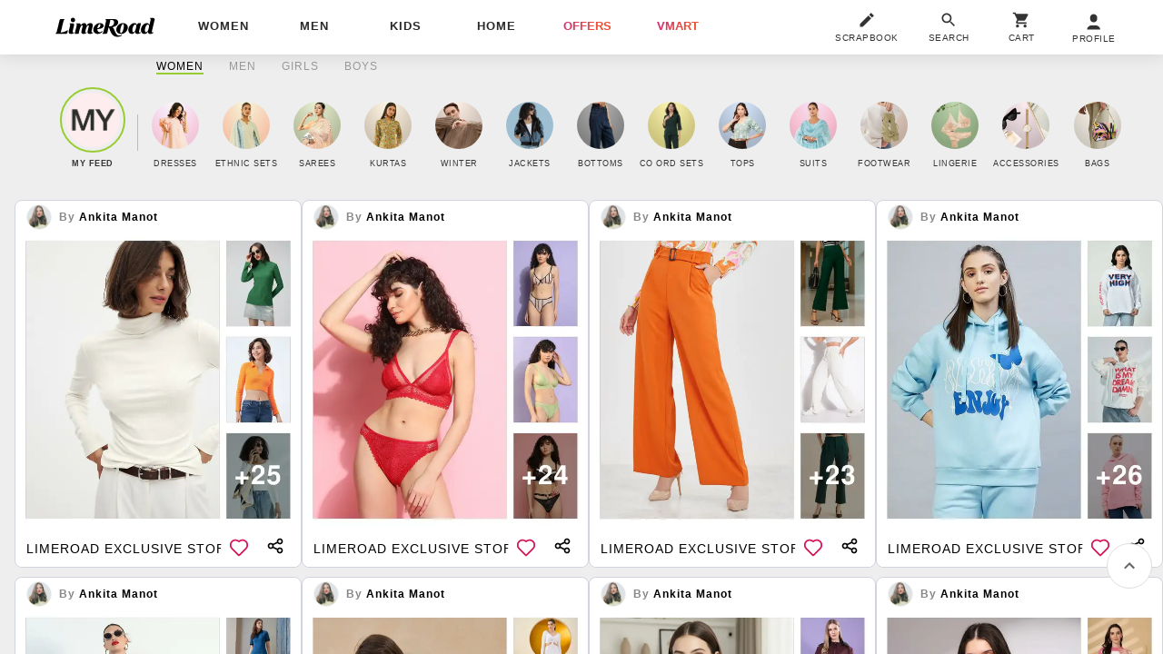

--- FILE ---
content_type: text/html; charset=utf-8
request_url: https://www.limeroad.com/feed_nup_v1?gender=female&story_start=12&loadFeed=true&ajax=true&genderInsensitive=false&occasion=&&mergeFeedcontainer=.conNew&page=3&items_rendered=12
body_size: -696
content:
      <div class="dF jB mb10">
        <style>@media(max-width:320px){.storyUserName{width: 42%;}.followersCount{width: 60px;}}</style>
        


  <div class="bs oH toE strC pR taL br8 mxw390  p4   bd2E br4 bgF dIb vT" style="border: 1px solid var(--Cool-grey-Cool-grey-300);">

   
        <div class="wp100 pR p08 bs  pb3 ">
          <a onclick="window.alakhNiranjan && $.click(this,event)" data-obj="impAjaxMenuClose" href="/user/5c8ea4717083883eb50b9ba4/get_story_list" class="dT wp100 tlF tdN c0">
            <div class="dTc w28 h28">
              <img class="an-ll o0 bs bdE w28 h28 brp50" src="//:0" data-src="//img0.junaroad.com/user_profile/profile_5c8ea4717083883eb50b9ba4-1694619030.png"  onerror="this.src = 'https://n-img1.junaroad.com/assets/images/mobileNotif/img-1680163303252.jpg'" alt="Profile Pic" data-ast="user" >
            </div>
            <div class="dTc vM p08 wp100">
              <div class="ls1 ttC  fs12  c8 lh14 fwB  w134  wsN oH toE storyUserName">By <span class="c0  _stc">
                    ankita Manot
                  </span>
              </div>
                  <span class="_stf dN">&nbsp;&nbsp;&nbsp;&nbsp;&nbsp;&nbsp;&nbsp;&nbsp;</span>
            </div>
          </a>

        </div>
   <a 
        onclick="window.alakhNiranjan && $.click(this,event)"
        data-obj="impStNewAjaxMenuCloseLog"
        class="bgF tdN dB gtm-st c3 log-impression" 
        href="/dresses-rose-day-bloom-baby-bloom-by-trend-experts-st69688d262099671c229a8211?src_id=merge_feed_story__0" 
        data-tr='{"name":"view","dest":"dwandfeed","dotype":"story","doid":"69688d262099671c229a8211","doextra":"","dftype":"","dfid":"page_merge_feed","dfextra":"merge_feed_story__0"}'
    >     
        <span class=" hp100  dB vT pR bgF wp100 br8">
          <style>
.story-grid-container {
  display: flex;
  gap: 3px; 
  position: relative;
  border-radius: 8px;
  overflow: hidden;
 
    height: calc((98vw + 2px)/0.9585);
  
}
.story-grid-left {
  flex: 1 1 70%;
}
.story-grid-right {
  flex: 1 1 30%;
  display: flex;
  flex-direction: column;
  justify-content: center;
  gap: 3px;
  position: relative;
  overflow: hidden;
}
.story-grid-right-item {
  height: 50%;
}
.story-grid-more-products {
    display: flex;
    flex-direction: row;
    align-items: center;
    justify-content: center;
    right: 20px;
    position: absolute;
    bottom: 20px;
    gap: 4px;
}
.story-grid-left-text{
 flex: 1 1 30%;
 background: linear-gradient(180deg, #FFFFFF 4%, #D7D7D7 100%);
 backdrop-filter: blur(4px);
}
.left-text {
    font-weight: 500;
    font-size: 16px;
    line-height: 106%;
    vertical-align: middle;
    font-variant: small-caps;
    color: #000000;
    padding: 4px;
    align-items: center;
    justify-content: center;
    display: flex;
}
.bottom-gradient-overlay {
  position: absolute;
  bottom: 0;
  left: 0;
  width: 100%;
  height: 15%;
  background: linear-gradient(to top, rgba(0, 0, 0, 0.9), transparent);
  pointer-events: none;
}
</style>
      <img
      id="69688d262099671c229a8211"
    src='[data-uri]'
    data-src="//img2.junaroad.com/stories/story_p_69688d262099671c229a8211-1769237447.jpeg"
    class="shimmer-lg dB _stp wp100 object-cover object-top hp100 br8 an-ll shimmer"
    alt="image"
      data-ast='story'
      data-dfid='page_merge_feed'
      data-df='merge_feed_story__0'
      onerror='this.src=this.getAttribute(&#39;data-src&#39;); this.onerror=&#39;&#39;;'
  >


        </span>
    </a>
  

    <div class=" pR dF aiC pt2 ">
      <div class="bs wvw65 ls1 bgF _stt c0   fs14 ttU pR t4 lh28 z1 pb6 pt4 p08 oH toE wsN wp100">
        Limeroad Exclusive Story
      </div>
      <div class="pA pt4 taC r44 -b4 w42 toE wsN lau_69688d262099671c229a8211 z1">
        

  <div class="wp100 taC ">
    <div class="bs bgF p8 brp50 w40 h40  pR userLove_69688d262099671c229a8211" 
      data-is-loved=""
      data-id="69688d262099671c229a8211"
      data-type="story"
      onclick="window.alakhNiranjan && $.click(this,event)"
      data-obj='{"click":"toggleLove","ldr":".spldr_69688d262099671c229a8211"}'
      >
      <svg viewBox="0 0 24 24" class="cP wp100 hp100 dN"><use xlink:href="#an-love"></use></svg>
      <div class="wp100 hp100 an-icon-love-rbrd "></div>
      <div class="pA l0 r0 b0 t0 wp100 hp100 dN displayRedLoader spldr_69688d262099671c229a8211">
          <div class="lmaI wp100 hp100 "></div>
      </div>
    </div>
  </div>


      </div>
      <div class="pA taC r2 -b3 w42 toE wsN z1">
          
            <div class="wp100 hp100">
              
<div 
  class="dF aiC jA w20 h24 pt10 pb10 pl12 pr12"
  id="shareButton_88"
>
  <svg  
  class="w20 h24"
  viewBox="0 0 20 20"
  fill="none"
  xmlns="http://www.w3.org/2000/svg"
>
  <path 
    d="M15.0028 11.6666C14.5105 11.6699 14.0249 11.7821 13.5811 11.9954C13.1374 12.2086 12.7463 12.5176 12.4361 12.8999L8.18614 10.9416C8.38597 10.3297 8.38597 9.67014 8.18614 9.05827L12.4361 7.09993C12.9375 7.7049 13.6364 8.11333 14.4096 8.25313C15.1828 8.39293 15.9805 8.25512 16.6619 7.86402C17.3434 7.47292 17.8648 6.85366 18.1341 6.11555C18.4034 5.37744 18.4033 4.56792 18.1339 3.82985C17.8644 3.09179 17.3429 2.47264 16.6614 2.08166C15.9799 1.69068 15.1822 1.55301 14.409 1.69295C13.6359 1.83289 12.937 2.24145 12.4358 2.84651C11.9345 3.45157 11.6631 4.21425 11.6695 4.99993C11.672 5.19846 11.6915 5.39641 11.7278 5.5916L7.32781 7.6166C6.85871 7.15791 6.26468 6.84786 5.62015 6.72529C4.97562 6.60272 4.30924 6.67307 3.70452 6.92754C3.09979 7.18201 2.58361 7.60928 2.22064 8.15582C1.85768 8.70235 1.66406 9.34385 1.66406 9.99993C1.66406 10.656 1.85768 11.2975 2.22064 11.844C2.58361 12.3906 3.09979 12.8179 3.70452 13.0723C4.30924 13.3268 4.97562 13.3971 5.62015 13.2746C6.26468 13.152 6.85871 12.842 7.32781 12.3833L11.7278 14.4083C11.6915 14.6035 11.672 14.8014 11.6695 14.9999C11.6695 15.6592 11.865 16.3037 12.2312 16.8518C12.5975 17.4 13.1181 17.8272 13.7272 18.0795C14.3363 18.3318 15.0065 18.3978 15.6531 18.2692C16.2997 18.1406 16.8937 17.8231 17.3598 17.357C17.826 16.8908 18.1435 16.2968 18.2721 15.6502C18.4007 15.0036 18.3347 14.3334 18.0824 13.7243C17.8301 13.1152 17.4029 12.5946 16.8547 12.2284C16.3065 11.8621 15.6621 11.6666 15.0028 11.6666ZM15.0028 3.33327C15.3324 3.33327 15.6547 3.43101 15.9288 3.61415C16.2028 3.79729 16.4165 4.05758 16.5426 4.36213C16.6688 4.66667 16.7018 5.00178 16.6375 5.32508C16.5731 5.64838 16.4144 5.94536 16.1813 6.17844C15.9482 6.41153 15.6513 6.57027 15.328 6.63457C15.0047 6.69888 14.6695 6.66588 14.365 6.53973C14.0605 6.41359 13.8002 6.19996 13.617 5.92588C13.4339 5.6518 13.3361 5.32957 13.3361 4.99993C13.3361 4.5579 13.5117 4.13398 13.8243 3.82142C14.1369 3.50886 14.5608 3.33327 15.0028 3.33327ZM5.00281 11.6666C4.67318 11.6666 4.35094 11.5689 4.07686 11.3857C3.80278 11.2026 3.58916 10.9423 3.46301 10.6377C3.33687 10.3332 3.30386 9.99808 3.36817 9.67478C3.43248 9.35148 3.59121 9.05451 3.8243 8.82142C4.05739 8.58833 4.35436 8.4296 4.67766 8.36529C5.00096 8.30098 5.33607 8.33399 5.64062 8.46013C5.94516 8.58628 6.20546 8.7999 6.38859 9.07398C6.57173 9.34806 6.66948 9.6703 6.66948 9.99993C6.66948 10.442 6.49388 10.8659 6.18132 11.1784C5.86876 11.491 5.44484 11.6666 5.00281 11.6666ZM15.0028 16.6666C14.6732 16.6666 14.3509 16.5689 14.0769 16.3857C13.8028 16.2026 13.5892 15.9423 13.463 15.6377C13.3369 15.3332 13.3039 14.9981 13.3682 14.6748C13.4325 14.3515 13.5912 14.0545 13.8243 13.8214C14.0574 13.5883 14.3544 13.4296 14.6777 13.3653C15.001 13.301 15.3361 13.334 15.6406 13.4601C15.9452 13.5863 16.2055 13.7999 16.3886 14.074C16.5717 14.3481 16.6695 14.6703 16.6695 14.9999C16.6695 15.442 16.4939 15.8659 16.1813 16.1784C15.8688 16.491 15.4448 16.6666 15.0028 16.6666Z" 
    fill="currentColor"
  />
</svg>

</div>

<script defer class="an-js" type="an-js">
  document.getElementById("shareButton_88").addEventListener("click", () => {
    const shareData = {"title":"Don't miss out!","text":"Checkout this amazing Limeroad Exclusive Story on Limeroad at Limeroad!","url":"https://www.limeroad.com"}
    // Check if the Web Share API is supported
    if (navigator.share) {
      navigator.share(shareData)
        .then(() => console.log("Content Shared successfully!"))
        .catch((error) => console.error("Error sharing content:", error));
    } else {
      navigator.clipboard.writeText(shareData.url).then(() => {
        console.log("Text copied to clipboard");
      }).catch((error) => {
        console.error("Failed to copy text:", error);
      });
    }
  });
</script>
            </div>
          
        
      </div>
    </div>
  </div>

        


  <div class="bs oH toE strC pR taL br8 mxw390  p4   bd2E br4 bgF dIb vT" style="border: 1px solid var(--Cool-grey-Cool-grey-300);">

   
        <div class="wp100 pR p08 bs  pb3 ">
          <a onclick="window.alakhNiranjan && $.click(this,event)" data-obj="impAjaxMenuClose" href="/user/5c8ea4717083883eb50b9ba4/get_story_list" class="dT wp100 tlF tdN c0">
            <div class="dTc w28 h28">
              <img class="an-ll o0 bs bdE w28 h28 brp50" src="//:0" data-src="//img4.junaroad.com/user_profile/profile_5c8ea4717083883eb50b9ba4-1694619030.png"  onerror="this.src = 'https://n-img1.junaroad.com/assets/images/mobileNotif/img-1680163303252.jpg'" alt="Profile Pic" data-ast="user" >
            </div>
            <div class="dTc vM p08 wp100">
              <div class="ls1 ttC  fs12  c8 lh14 fwB  w134  wsN oH toE storyUserName">By <span class="c0  _stc">
                    ankita Manot
                  </span>
              </div>
                  <span class="_stf dN">&nbsp;&nbsp;&nbsp;&nbsp;&nbsp;&nbsp;&nbsp;&nbsp;</span>
            </div>
          </a>

        </div>
   <a 
        onclick="window.alakhNiranjan && $.click(this,event)"
        data-obj="impStNewAjaxMenuCloseLog"
        class="bgF tdN dB gtm-st c3 log-impression" 
        href="/layers-of-pride-by-trend-experts-st695f8332107665614b7cc816?src_id=merge_feed_story__1" 
        data-tr='{"name":"view","dest":"dwandfeed","dotype":"story","doid":"695f8332107665614b7cc816","doextra":"","dftype":"","dfid":"page_merge_feed","dfextra":"merge_feed_story__1"}'
    >     
        <span class=" hp100  dB vT pR bgF wp100 br8">
          <style>
.story-grid-container {
  display: flex;
  gap: 3px; 
  position: relative;
  border-radius: 8px;
  overflow: hidden;
 
    height: calc((98vw + 2px)/0.9585);
  
}
.story-grid-left {
  flex: 1 1 70%;
}
.story-grid-right {
  flex: 1 1 30%;
  display: flex;
  flex-direction: column;
  justify-content: center;
  gap: 3px;
  position: relative;
  overflow: hidden;
}
.story-grid-right-item {
  height: 50%;
}
.story-grid-more-products {
    display: flex;
    flex-direction: row;
    align-items: center;
    justify-content: center;
    right: 20px;
    position: absolute;
    bottom: 20px;
    gap: 4px;
}
.story-grid-left-text{
 flex: 1 1 30%;
 background: linear-gradient(180deg, #FFFFFF 4%, #D7D7D7 100%);
 backdrop-filter: blur(4px);
}
.left-text {
    font-weight: 500;
    font-size: 16px;
    line-height: 106%;
    vertical-align: middle;
    font-variant: small-caps;
    color: #000000;
    padding: 4px;
    align-items: center;
    justify-content: center;
    display: flex;
}
.bottom-gradient-overlay {
  position: absolute;
  bottom: 0;
  left: 0;
  width: 100%;
  height: 15%;
  background: linear-gradient(to top, rgba(0, 0, 0, 0.9), transparent);
  pointer-events: none;
}
</style>
      <img
      id="695f8332107665614b7cc816"
    src='[data-uri]'
    data-src="//img1.junaroad.com/stories/story_p_695f8332107665614b7cc816-1769183363.jpeg"
    class="shimmer-lg dB _stp wp100 object-cover object-top hp100 br8 an-ll shimmer"
    alt="image"
      data-ast='story'
      data-dfid='page_merge_feed'
      data-df='merge_feed_story__1'
      onerror='this.src=this.getAttribute(&#39;data-src&#39;); this.onerror=&#39;&#39;;'
  >


        </span>
    </a>
  

    <div class=" pR dF aiC pt2 ">
      <div class="bs wvw65 ls1 bgF _stt c0   fs14 ttU pR t4 lh28 z1 pb6 pt4 p08 oH toE wsN wp100">
        Limeroad Exclusive Story
      </div>
      <div class="pA pt4 taC r44 -b4 w42 toE wsN lau_695f8332107665614b7cc816 z1">
        

  <div class="wp100 taC ">
    <div class="bs bgF p8 brp50 w40 h40  pR userLove_695f8332107665614b7cc816" 
      data-is-loved=""
      data-id="695f8332107665614b7cc816"
      data-type="story"
      onclick="window.alakhNiranjan && $.click(this,event)"
      data-obj='{"click":"toggleLove","ldr":".spldr_695f8332107665614b7cc816"}'
      >
      <svg viewBox="0 0 24 24" class="cP wp100 hp100 dN"><use xlink:href="#an-love"></use></svg>
      <div class="wp100 hp100 an-icon-love-rbrd "></div>
      <div class="pA l0 r0 b0 t0 wp100 hp100 dN displayRedLoader spldr_695f8332107665614b7cc816">
          <div class="lmaI wp100 hp100 "></div>
      </div>
    </div>
  </div>


      </div>
      <div class="pA taC r2 -b3 w42 toE wsN z1">
          
            <div class="wp100 hp100">
              
<div 
  class="dF aiC jA w20 h24 pt10 pb10 pl12 pr12"
  id="shareButton_689"
>
  <svg  
  class="w20 h24"
  viewBox="0 0 20 20"
  fill="none"
  xmlns="http://www.w3.org/2000/svg"
>
  <path 
    d="M15.0028 11.6666C14.5105 11.6699 14.0249 11.7821 13.5811 11.9954C13.1374 12.2086 12.7463 12.5176 12.4361 12.8999L8.18614 10.9416C8.38597 10.3297 8.38597 9.67014 8.18614 9.05827L12.4361 7.09993C12.9375 7.7049 13.6364 8.11333 14.4096 8.25313C15.1828 8.39293 15.9805 8.25512 16.6619 7.86402C17.3434 7.47292 17.8648 6.85366 18.1341 6.11555C18.4034 5.37744 18.4033 4.56792 18.1339 3.82985C17.8644 3.09179 17.3429 2.47264 16.6614 2.08166C15.9799 1.69068 15.1822 1.55301 14.409 1.69295C13.6359 1.83289 12.937 2.24145 12.4358 2.84651C11.9345 3.45157 11.6631 4.21425 11.6695 4.99993C11.672 5.19846 11.6915 5.39641 11.7278 5.5916L7.32781 7.6166C6.85871 7.15791 6.26468 6.84786 5.62015 6.72529C4.97562 6.60272 4.30924 6.67307 3.70452 6.92754C3.09979 7.18201 2.58361 7.60928 2.22064 8.15582C1.85768 8.70235 1.66406 9.34385 1.66406 9.99993C1.66406 10.656 1.85768 11.2975 2.22064 11.844C2.58361 12.3906 3.09979 12.8179 3.70452 13.0723C4.30924 13.3268 4.97562 13.3971 5.62015 13.2746C6.26468 13.152 6.85871 12.842 7.32781 12.3833L11.7278 14.4083C11.6915 14.6035 11.672 14.8014 11.6695 14.9999C11.6695 15.6592 11.865 16.3037 12.2312 16.8518C12.5975 17.4 13.1181 17.8272 13.7272 18.0795C14.3363 18.3318 15.0065 18.3978 15.6531 18.2692C16.2997 18.1406 16.8937 17.8231 17.3598 17.357C17.826 16.8908 18.1435 16.2968 18.2721 15.6502C18.4007 15.0036 18.3347 14.3334 18.0824 13.7243C17.8301 13.1152 17.4029 12.5946 16.8547 12.2284C16.3065 11.8621 15.6621 11.6666 15.0028 11.6666ZM15.0028 3.33327C15.3324 3.33327 15.6547 3.43101 15.9288 3.61415C16.2028 3.79729 16.4165 4.05758 16.5426 4.36213C16.6688 4.66667 16.7018 5.00178 16.6375 5.32508C16.5731 5.64838 16.4144 5.94536 16.1813 6.17844C15.9482 6.41153 15.6513 6.57027 15.328 6.63457C15.0047 6.69888 14.6695 6.66588 14.365 6.53973C14.0605 6.41359 13.8002 6.19996 13.617 5.92588C13.4339 5.6518 13.3361 5.32957 13.3361 4.99993C13.3361 4.5579 13.5117 4.13398 13.8243 3.82142C14.1369 3.50886 14.5608 3.33327 15.0028 3.33327ZM5.00281 11.6666C4.67318 11.6666 4.35094 11.5689 4.07686 11.3857C3.80278 11.2026 3.58916 10.9423 3.46301 10.6377C3.33687 10.3332 3.30386 9.99808 3.36817 9.67478C3.43248 9.35148 3.59121 9.05451 3.8243 8.82142C4.05739 8.58833 4.35436 8.4296 4.67766 8.36529C5.00096 8.30098 5.33607 8.33399 5.64062 8.46013C5.94516 8.58628 6.20546 8.7999 6.38859 9.07398C6.57173 9.34806 6.66948 9.6703 6.66948 9.99993C6.66948 10.442 6.49388 10.8659 6.18132 11.1784C5.86876 11.491 5.44484 11.6666 5.00281 11.6666ZM15.0028 16.6666C14.6732 16.6666 14.3509 16.5689 14.0769 16.3857C13.8028 16.2026 13.5892 15.9423 13.463 15.6377C13.3369 15.3332 13.3039 14.9981 13.3682 14.6748C13.4325 14.3515 13.5912 14.0545 13.8243 13.8214C14.0574 13.5883 14.3544 13.4296 14.6777 13.3653C15.001 13.301 15.3361 13.334 15.6406 13.4601C15.9452 13.5863 16.2055 13.7999 16.3886 14.074C16.5717 14.3481 16.6695 14.6703 16.6695 14.9999C16.6695 15.442 16.4939 15.8659 16.1813 16.1784C15.8688 16.491 15.4448 16.6666 15.0028 16.6666Z" 
    fill="currentColor"
  />
</svg>

</div>

<script defer class="an-js" type="an-js">
  document.getElementById("shareButton_689").addEventListener("click", () => {
    const shareData = {"title":"Don't miss out!","text":"Checkout this amazing Limeroad Exclusive Story on Limeroad at Limeroad!","url":"https://www.limeroad.com"}
    // Check if the Web Share API is supported
    if (navigator.share) {
      navigator.share(shareData)
        .then(() => console.log("Content Shared successfully!"))
        .catch((error) => console.error("Error sharing content:", error));
    } else {
      navigator.clipboard.writeText(shareData.url).then(() => {
        console.log("Text copied to clipboard");
      }).catch((error) => {
        console.error("Failed to copy text:", error);
      });
    }
  });
</script>
            </div>
          
        
      </div>
    </div>
  </div>

        


  <div class="bs oH toE strC pR taL br8 mxw390  p4   bd2E br4 bgF dIb vT" style="border: 1px solid var(--Cool-grey-Cool-grey-300);">

   
        <div class="wp100 pR p08 bs  pb3 ">
          <a onclick="window.alakhNiranjan && $.click(this,event)" data-obj="impAjaxMenuClose" href="/user/5c8ea4717083883eb50b9ba4/get_story_list" class="dT wp100 tlF tdN c0">
            <div class="dTc w28 h28">
              <img class="an-ll o0 bs bdE w28 h28 brp50" src="//:0" data-src="//img3.junaroad.com/user_profile/profile_5c8ea4717083883eb50b9ba4-1694619030.png"  onerror="this.src = 'https://n-img1.junaroad.com/assets/images/mobileNotif/img-1680163303252.jpg'" alt="Profile Pic" data-ast="user" >
            </div>
            <div class="dTc vM p08 wp100">
              <div class="ls1 ttC  fs12  c8 lh14 fwB  w134  wsN oH toE storyUserName">By <span class="c0  _stc">
                    ankita Manot
                  </span>
              </div>
                  <span class="_stf dN">&nbsp;&nbsp;&nbsp;&nbsp;&nbsp;&nbsp;&nbsp;&nbsp;</span>
            </div>
          </a>

        </div>
   <a 
        onclick="window.alakhNiranjan && $.click(this,event)"
        data-obj="impStNewAjaxMenuCloseLog"
        class="bgF tdN dB gtm-st c3 log-impression" 
        href="/dresses-tricolour-but-make-it-chic-by-trend-experts-st695f7fca429fe226e10a8f90?src_id=merge_feed_story__2" 
        data-tr='{"name":"view","dest":"dwandfeed","dotype":"story","doid":"695f7fca429fe226e10a8f90","doextra":"","dftype":"","dfid":"page_merge_feed","dfextra":"merge_feed_story__2"}'
    >     
        <span class=" hp100  dB vT pR bgF wp100 br8">
          <style>
.story-grid-container {
  display: flex;
  gap: 3px; 
  position: relative;
  border-radius: 8px;
  overflow: hidden;
 
    height: calc((98vw + 2px)/0.9585);
  
}
.story-grid-left {
  flex: 1 1 70%;
}
.story-grid-right {
  flex: 1 1 30%;
  display: flex;
  flex-direction: column;
  justify-content: center;
  gap: 3px;
  position: relative;
  overflow: hidden;
}
.story-grid-right-item {
  height: 50%;
}
.story-grid-more-products {
    display: flex;
    flex-direction: row;
    align-items: center;
    justify-content: center;
    right: 20px;
    position: absolute;
    bottom: 20px;
    gap: 4px;
}
.story-grid-left-text{
 flex: 1 1 30%;
 background: linear-gradient(180deg, #FFFFFF 4%, #D7D7D7 100%);
 backdrop-filter: blur(4px);
}
.left-text {
    font-weight: 500;
    font-size: 16px;
    line-height: 106%;
    vertical-align: middle;
    font-variant: small-caps;
    color: #000000;
    padding: 4px;
    align-items: center;
    justify-content: center;
    display: flex;
}
.bottom-gradient-overlay {
  position: absolute;
  bottom: 0;
  left: 0;
  width: 100%;
  height: 15%;
  background: linear-gradient(to top, rgba(0, 0, 0, 0.9), transparent);
  pointer-events: none;
}
</style>
      <img
      id="695f7fca429fe226e10a8f90"
    src='[data-uri]'
    data-src="//img2.junaroad.com/stories/story_p_695f7fca429fe226e10a8f90-1768200651.jpeg"
    class="shimmer-lg dB _stp wp100 object-cover object-top hp100 br8 an-ll shimmer"
    alt="image"
      data-ast='story'
      data-dfid='page_merge_feed'
      data-df='merge_feed_story__2'
      onerror='this.src=this.getAttribute(&#39;data-src&#39;); this.onerror=&#39;&#39;;'
  >


        </span>
    </a>
  

    <div class=" pR dF aiC pt2 ">
      <div class="bs wvw65 ls1 bgF _stt c0   fs14 ttU pR t4 lh28 z1 pb6 pt4 p08 oH toE wsN wp100">
        Limeroad Exclusive Story
      </div>
      <div class="pA pt4 taC r44 -b4 w42 toE wsN lau_695f7fca429fe226e10a8f90 z1">
        

  <div class="wp100 taC ">
    <div class="bs bgF p8 brp50 w40 h40  pR userLove_695f7fca429fe226e10a8f90" 
      data-is-loved=""
      data-id="695f7fca429fe226e10a8f90"
      data-type="story"
      onclick="window.alakhNiranjan && $.click(this,event)"
      data-obj='{"click":"toggleLove","ldr":".spldr_695f7fca429fe226e10a8f90"}'
      >
      <svg viewBox="0 0 24 24" class="cP wp100 hp100 dN"><use xlink:href="#an-love"></use></svg>
      <div class="wp100 hp100 an-icon-love-rbrd "></div>
      <div class="pA l0 r0 b0 t0 wp100 hp100 dN displayRedLoader spldr_695f7fca429fe226e10a8f90">
          <div class="lmaI wp100 hp100 "></div>
      </div>
    </div>
  </div>


      </div>
      <div class="pA taC r2 -b3 w42 toE wsN z1">
          
            <div class="wp100 hp100">
              
<div 
  class="dF aiC jA w20 h24 pt10 pb10 pl12 pr12"
  id="shareButton_296"
>
  <svg  
  class="w20 h24"
  viewBox="0 0 20 20"
  fill="none"
  xmlns="http://www.w3.org/2000/svg"
>
  <path 
    d="M15.0028 11.6666C14.5105 11.6699 14.0249 11.7821 13.5811 11.9954C13.1374 12.2086 12.7463 12.5176 12.4361 12.8999L8.18614 10.9416C8.38597 10.3297 8.38597 9.67014 8.18614 9.05827L12.4361 7.09993C12.9375 7.7049 13.6364 8.11333 14.4096 8.25313C15.1828 8.39293 15.9805 8.25512 16.6619 7.86402C17.3434 7.47292 17.8648 6.85366 18.1341 6.11555C18.4034 5.37744 18.4033 4.56792 18.1339 3.82985C17.8644 3.09179 17.3429 2.47264 16.6614 2.08166C15.9799 1.69068 15.1822 1.55301 14.409 1.69295C13.6359 1.83289 12.937 2.24145 12.4358 2.84651C11.9345 3.45157 11.6631 4.21425 11.6695 4.99993C11.672 5.19846 11.6915 5.39641 11.7278 5.5916L7.32781 7.6166C6.85871 7.15791 6.26468 6.84786 5.62015 6.72529C4.97562 6.60272 4.30924 6.67307 3.70452 6.92754C3.09979 7.18201 2.58361 7.60928 2.22064 8.15582C1.85768 8.70235 1.66406 9.34385 1.66406 9.99993C1.66406 10.656 1.85768 11.2975 2.22064 11.844C2.58361 12.3906 3.09979 12.8179 3.70452 13.0723C4.30924 13.3268 4.97562 13.3971 5.62015 13.2746C6.26468 13.152 6.85871 12.842 7.32781 12.3833L11.7278 14.4083C11.6915 14.6035 11.672 14.8014 11.6695 14.9999C11.6695 15.6592 11.865 16.3037 12.2312 16.8518C12.5975 17.4 13.1181 17.8272 13.7272 18.0795C14.3363 18.3318 15.0065 18.3978 15.6531 18.2692C16.2997 18.1406 16.8937 17.8231 17.3598 17.357C17.826 16.8908 18.1435 16.2968 18.2721 15.6502C18.4007 15.0036 18.3347 14.3334 18.0824 13.7243C17.8301 13.1152 17.4029 12.5946 16.8547 12.2284C16.3065 11.8621 15.6621 11.6666 15.0028 11.6666ZM15.0028 3.33327C15.3324 3.33327 15.6547 3.43101 15.9288 3.61415C16.2028 3.79729 16.4165 4.05758 16.5426 4.36213C16.6688 4.66667 16.7018 5.00178 16.6375 5.32508C16.5731 5.64838 16.4144 5.94536 16.1813 6.17844C15.9482 6.41153 15.6513 6.57027 15.328 6.63457C15.0047 6.69888 14.6695 6.66588 14.365 6.53973C14.0605 6.41359 13.8002 6.19996 13.617 5.92588C13.4339 5.6518 13.3361 5.32957 13.3361 4.99993C13.3361 4.5579 13.5117 4.13398 13.8243 3.82142C14.1369 3.50886 14.5608 3.33327 15.0028 3.33327ZM5.00281 11.6666C4.67318 11.6666 4.35094 11.5689 4.07686 11.3857C3.80278 11.2026 3.58916 10.9423 3.46301 10.6377C3.33687 10.3332 3.30386 9.99808 3.36817 9.67478C3.43248 9.35148 3.59121 9.05451 3.8243 8.82142C4.05739 8.58833 4.35436 8.4296 4.67766 8.36529C5.00096 8.30098 5.33607 8.33399 5.64062 8.46013C5.94516 8.58628 6.20546 8.7999 6.38859 9.07398C6.57173 9.34806 6.66948 9.6703 6.66948 9.99993C6.66948 10.442 6.49388 10.8659 6.18132 11.1784C5.86876 11.491 5.44484 11.6666 5.00281 11.6666ZM15.0028 16.6666C14.6732 16.6666 14.3509 16.5689 14.0769 16.3857C13.8028 16.2026 13.5892 15.9423 13.463 15.6377C13.3369 15.3332 13.3039 14.9981 13.3682 14.6748C13.4325 14.3515 13.5912 14.0545 13.8243 13.8214C14.0574 13.5883 14.3544 13.4296 14.6777 13.3653C15.001 13.301 15.3361 13.334 15.6406 13.4601C15.9452 13.5863 16.2055 13.7999 16.3886 14.074C16.5717 14.3481 16.6695 14.6703 16.6695 14.9999C16.6695 15.442 16.4939 15.8659 16.1813 16.1784C15.8688 16.491 15.4448 16.6666 15.0028 16.6666Z" 
    fill="currentColor"
  />
</svg>

</div>

<script defer class="an-js" type="an-js">
  document.getElementById("shareButton_296").addEventListener("click", () => {
    const shareData = {"title":"Don't miss out!","text":"Checkout this amazing Limeroad Exclusive Story on Limeroad at Limeroad!","url":"https://www.limeroad.com"}
    // Check if the Web Share API is supported
    if (navigator.share) {
      navigator.share(shareData)
        .then(() => console.log("Content Shared successfully!"))
        .catch((error) => console.error("Error sharing content:", error));
    } else {
      navigator.clipboard.writeText(shareData.url).then(() => {
        console.log("Text copied to clipboard");
      }).catch((error) => {
        console.error("Failed to copy text:", error);
      });
    }
  });
</script>
            </div>
          
        
      </div>
    </div>
  </div>

        


  <div class="bs oH toE strC pR taL br8 mxw390  p4   bd2E br4 bgF dIb vT" style="border: 1px solid var(--Cool-grey-Cool-grey-300);">

   
        <div class="wp100 pR p08 bs  pb3 ">
          <a onclick="window.alakhNiranjan && $.click(this,event)" data-obj="impAjaxMenuClose" href="/user/5c8ea4717083883eb50b9ba4/get_story_list" class="dT wp100 tlF tdN c0">
            <div class="dTc w28 h28">
              <img class="an-ll o0 bs bdE w28 h28 brp50" src="//:0" data-src="//img3.junaroad.com/user_profile/profile_5c8ea4717083883eb50b9ba4-1694619030.png"  onerror="this.src = 'https://n-img1.junaroad.com/assets/images/mobileNotif/img-1680163303252.jpg'" alt="Profile Pic" data-ast="user" >
            </div>
            <div class="dTc vM p08 wp100">
              <div class="ls1 ttC  fs12  c8 lh14 fwB  w134  wsN oH toE storyUserName">By <span class="c0  _stc">
                    ankita Manot
                  </span>
              </div>
                  <span class="_stf dN">&nbsp;&nbsp;&nbsp;&nbsp;&nbsp;&nbsp;&nbsp;&nbsp;</span>
            </div>
          </a>

        </div>
   <a 
        onclick="window.alakhNiranjan && $.click(this,event)"
        data-obj="impStNewAjaxMenuCloseLog"
        class="bgF tdN dB gtm-st c3 log-impression" 
        href="/jackets-stay-warm-stay-styled-by-trend-experts-st695f40979e95be3bcced9782?src_id=merge_feed_story__3" 
        data-tr='{"name":"view","dest":"dwandfeed","dotype":"story","doid":"695f40979e95be3bcced9782","doextra":"","dftype":"","dfid":"page_merge_feed","dfextra":"merge_feed_story__3"}'
    >     
        <span class=" hp100  dB vT pR bgF wp100 br8">
          <style>
.story-grid-container {
  display: flex;
  gap: 3px; 
  position: relative;
  border-radius: 8px;
  overflow: hidden;
 
    height: calc((98vw + 2px)/0.9585);
  
}
.story-grid-left {
  flex: 1 1 70%;
}
.story-grid-right {
  flex: 1 1 30%;
  display: flex;
  flex-direction: column;
  justify-content: center;
  gap: 3px;
  position: relative;
  overflow: hidden;
}
.story-grid-right-item {
  height: 50%;
}
.story-grid-more-products {
    display: flex;
    flex-direction: row;
    align-items: center;
    justify-content: center;
    right: 20px;
    position: absolute;
    bottom: 20px;
    gap: 4px;
}
.story-grid-left-text{
 flex: 1 1 30%;
 background: linear-gradient(180deg, #FFFFFF 4%, #D7D7D7 100%);
 backdrop-filter: blur(4px);
}
.left-text {
    font-weight: 500;
    font-size: 16px;
    line-height: 106%;
    vertical-align: middle;
    font-variant: small-caps;
    color: #000000;
    padding: 4px;
    align-items: center;
    justify-content: center;
    display: flex;
}
.bottom-gradient-overlay {
  position: absolute;
  bottom: 0;
  left: 0;
  width: 100%;
  height: 15%;
  background: linear-gradient(to top, rgba(0, 0, 0, 0.9), transparent);
  pointer-events: none;
}
</style>
      <img
      id="695f40979e95be3bcced9782"
    src='[data-uri]'
    data-src="//img0.junaroad.com/stories/story_p_695f40979e95be3bcced9782-1768840047.jpeg"
    class="shimmer-lg dB _stp wp100 object-cover object-top hp100 br8 an-ll shimmer"
    alt="image"
      data-ast='story'
      data-dfid='page_merge_feed'
      data-df='merge_feed_story__3'
      onerror='this.src=this.getAttribute(&#39;data-src&#39;); this.onerror=&#39;&#39;;'
  >


        </span>
    </a>
  

    <div class=" pR dF aiC pt2 ">
      <div class="bs wvw65 ls1 bgF _stt c0   fs14 ttU pR t4 lh28 z1 pb6 pt4 p08 oH toE wsN wp100">
        Limeroad Exclusive Story
      </div>
      <div class="pA pt4 taC r44 -b4 w42 toE wsN lau_695f40979e95be3bcced9782 z1">
        

  <div class="wp100 taC ">
    <div class="bs bgF p8 brp50 w40 h40  pR userLove_695f40979e95be3bcced9782" 
      data-is-loved=""
      data-id="695f40979e95be3bcced9782"
      data-type="story"
      onclick="window.alakhNiranjan && $.click(this,event)"
      data-obj='{"click":"toggleLove","ldr":".spldr_695f40979e95be3bcced9782"}'
      >
      <svg viewBox="0 0 24 24" class="cP wp100 hp100 dN"><use xlink:href="#an-love"></use></svg>
      <div class="wp100 hp100 an-icon-love-rbrd "></div>
      <div class="pA l0 r0 b0 t0 wp100 hp100 dN displayRedLoader spldr_695f40979e95be3bcced9782">
          <div class="lmaI wp100 hp100 "></div>
      </div>
    </div>
  </div>


      </div>
      <div class="pA taC r2 -b3 w42 toE wsN z1">
          
            <div class="wp100 hp100">
              
<div 
  class="dF aiC jA w20 h24 pt10 pb10 pl12 pr12"
  id="shareButton_592"
>
  <svg  
  class="w20 h24"
  viewBox="0 0 20 20"
  fill="none"
  xmlns="http://www.w3.org/2000/svg"
>
  <path 
    d="M15.0028 11.6666C14.5105 11.6699 14.0249 11.7821 13.5811 11.9954C13.1374 12.2086 12.7463 12.5176 12.4361 12.8999L8.18614 10.9416C8.38597 10.3297 8.38597 9.67014 8.18614 9.05827L12.4361 7.09993C12.9375 7.7049 13.6364 8.11333 14.4096 8.25313C15.1828 8.39293 15.9805 8.25512 16.6619 7.86402C17.3434 7.47292 17.8648 6.85366 18.1341 6.11555C18.4034 5.37744 18.4033 4.56792 18.1339 3.82985C17.8644 3.09179 17.3429 2.47264 16.6614 2.08166C15.9799 1.69068 15.1822 1.55301 14.409 1.69295C13.6359 1.83289 12.937 2.24145 12.4358 2.84651C11.9345 3.45157 11.6631 4.21425 11.6695 4.99993C11.672 5.19846 11.6915 5.39641 11.7278 5.5916L7.32781 7.6166C6.85871 7.15791 6.26468 6.84786 5.62015 6.72529C4.97562 6.60272 4.30924 6.67307 3.70452 6.92754C3.09979 7.18201 2.58361 7.60928 2.22064 8.15582C1.85768 8.70235 1.66406 9.34385 1.66406 9.99993C1.66406 10.656 1.85768 11.2975 2.22064 11.844C2.58361 12.3906 3.09979 12.8179 3.70452 13.0723C4.30924 13.3268 4.97562 13.3971 5.62015 13.2746C6.26468 13.152 6.85871 12.842 7.32781 12.3833L11.7278 14.4083C11.6915 14.6035 11.672 14.8014 11.6695 14.9999C11.6695 15.6592 11.865 16.3037 12.2312 16.8518C12.5975 17.4 13.1181 17.8272 13.7272 18.0795C14.3363 18.3318 15.0065 18.3978 15.6531 18.2692C16.2997 18.1406 16.8937 17.8231 17.3598 17.357C17.826 16.8908 18.1435 16.2968 18.2721 15.6502C18.4007 15.0036 18.3347 14.3334 18.0824 13.7243C17.8301 13.1152 17.4029 12.5946 16.8547 12.2284C16.3065 11.8621 15.6621 11.6666 15.0028 11.6666ZM15.0028 3.33327C15.3324 3.33327 15.6547 3.43101 15.9288 3.61415C16.2028 3.79729 16.4165 4.05758 16.5426 4.36213C16.6688 4.66667 16.7018 5.00178 16.6375 5.32508C16.5731 5.64838 16.4144 5.94536 16.1813 6.17844C15.9482 6.41153 15.6513 6.57027 15.328 6.63457C15.0047 6.69888 14.6695 6.66588 14.365 6.53973C14.0605 6.41359 13.8002 6.19996 13.617 5.92588C13.4339 5.6518 13.3361 5.32957 13.3361 4.99993C13.3361 4.5579 13.5117 4.13398 13.8243 3.82142C14.1369 3.50886 14.5608 3.33327 15.0028 3.33327ZM5.00281 11.6666C4.67318 11.6666 4.35094 11.5689 4.07686 11.3857C3.80278 11.2026 3.58916 10.9423 3.46301 10.6377C3.33687 10.3332 3.30386 9.99808 3.36817 9.67478C3.43248 9.35148 3.59121 9.05451 3.8243 8.82142C4.05739 8.58833 4.35436 8.4296 4.67766 8.36529C5.00096 8.30098 5.33607 8.33399 5.64062 8.46013C5.94516 8.58628 6.20546 8.7999 6.38859 9.07398C6.57173 9.34806 6.66948 9.6703 6.66948 9.99993C6.66948 10.442 6.49388 10.8659 6.18132 11.1784C5.86876 11.491 5.44484 11.6666 5.00281 11.6666ZM15.0028 16.6666C14.6732 16.6666 14.3509 16.5689 14.0769 16.3857C13.8028 16.2026 13.5892 15.9423 13.463 15.6377C13.3369 15.3332 13.3039 14.9981 13.3682 14.6748C13.4325 14.3515 13.5912 14.0545 13.8243 13.8214C14.0574 13.5883 14.3544 13.4296 14.6777 13.3653C15.001 13.301 15.3361 13.334 15.6406 13.4601C15.9452 13.5863 16.2055 13.7999 16.3886 14.074C16.5717 14.3481 16.6695 14.6703 16.6695 14.9999C16.6695 15.442 16.4939 15.8659 16.1813 16.1784C15.8688 16.491 15.4448 16.6666 15.0028 16.6666Z" 
    fill="currentColor"
  />
</svg>

</div>

<script defer class="an-js" type="an-js">
  document.getElementById("shareButton_592").addEventListener("click", () => {
    const shareData = {"title":"Don't miss out!","text":"Checkout this amazing Limeroad Exclusive Story on Limeroad at Limeroad!","url":"https://www.limeroad.com"}
    // Check if the Web Share API is supported
    if (navigator.share) {
      navigator.share(shareData)
        .then(() => console.log("Content Shared successfully!"))
        .catch((error) => console.error("Error sharing content:", error));
    } else {
      navigator.clipboard.writeText(shareData.url).then(() => {
        console.log("Text copied to clipboard");
      }).catch((error) => {
        console.error("Failed to copy text:", error);
      });
    }
  });
</script>
            </div>
          
        
      </div>
    </div>
  </div>

      </div>
    <div
  onclick="window.alakhNiranjan && $.click(this,event)"
  data-pgn=''
  data-obj='{"qry":"/feed_nup_v1?gender=female&story_start=16&loadFeed=true&ajax=true&genderInsensitive=false&occasion=&&mergeFeedcontainer=.conNew&page=4&items_rendered=16","nscrl":1,"con":".conNew","click":"pagination"}'
  an-lma="true"
  an-ok="true"
  class="taC
        an-lma 
          dIb 
            wp100 
            m6 bd2E  
        pR vM bs
        
           p0
      "
>
    <div class="pR wp100 bs oH mt6 mb6 taL">
  <div
  class="shimmer br4"
  style="height: 24px; width: 350px;"
></div>

  <div class="wsN dF bs oH wp100 fs0 mt6 gap-6">
      <div
  class="shimmer shimmer-xl flex-s-0 br6 "
  style="width: 312px; height:466px;"
></div>

      <div
  class="shimmer shimmer-xl flex-s-0 br6 "
  style="width: 312px; height:466px;"
></div>

      <div
  class="shimmer shimmer-xl flex-s-0 br6 "
  style="width: 312px; height:466px;"
></div>

      <div
  class="shimmer shimmer-xl flex-s-0 br6 "
  style="width: 312px; height:466px;"
></div>

      <div
  class="shimmer shimmer-xl flex-s-0 br6 "
  style="width: 312px; height:466px;"
></div>

  </div>
</div>
<div class="pR wp100 bs oH">
  <div class="wsN dF bs oH wp100 fs0">
      <div
  class="shimmer shimmer-xl m6 br6 flex-s-0"
  style="width: 280px; height: 409px;"
></div>

      <div
  class="shimmer shimmer-xl m6 br6 flex-s-0"
  style="width: 280px; height: 409px;"
></div>

      <div
  class="shimmer shimmer-xl m6 br6 flex-s-0"
  style="width: 280px; height: 409px;"
></div>

      <div
  class="shimmer shimmer-xl m6 br6 flex-s-0"
  style="width: 280px; height: 409px;"
></div>

  </div>
</div>


</div>


--- FILE ---
content_type: application/javascript
request_url: https://cloud-img3.junaroad.com/assets/8scripts/limeroad_newuser-4df9c3a2cb16f066b877602b7e402ab45d6e189078d656fbe976ce438df8c4f8.js
body_size: 1420
content:
/*
  Copyright (c) 2018 limeroad <https://www.limeroad.com>
 @version    3.0 Stable
*/
(function(a){a.utilities=a.utilities||{};a.utilities.newu={v:"0.0.4",a:function(c){var b=this.attr("data-a"),e=this.attr("data-b");c=this.hasClass("rngsldr");"top_level"==b||c||(a("span",this.parent()[0]).removeClass("cF bgL").addClass("c9 bgF"),a("span",this[0]).addClass("cF bgL").removeClass("c9 bgF"));"top_level"==b?(a.anConstants.kyc.occasion&&delete a.anConstants.kyc.occasion,a.anConstants.kyc.price&&delete a.anConstants.kyc.price,a.utilities.default.resetCategoryNavigation()):"occasion"==b&&
"true"==a.anConstants.touch&&(a.utilities.newu._sp(this,e),a.anConstants.kyc.price&&delete a.anConstants.kyc.price);a.anConstants.kyc[b]=e;b="/shopping_assistance";if(a.anConstants.kyc.top_level)if(b=b+"/?top_level="+a.anConstants.kyc.top_level,a.anConstants.kyc.occasion){b=b+"&occasion="+a.anConstants.kyc.occasion;if(a.anConstants.kyc.price||c)return a.utilities.newu._go(this,void 0,c),!1;if("true"==a.anConstants.touch)a("#m, #w, #g").hide(),a.utilities.newu._sp(this,a.anConstants.kyc.occasion);
else{a.utilities.newu._go(this);return}}else a("#g").hide(),a(".nupprice").hide(),"Women"==a.anConstants.kyc.top_level?(a("#m").hide(),a("#w").show()):(a("#w").hide(),a("#m").show());else for(a("#m, #w").hide(),a("#g").show(),c=8;21>c;c++)a("#p"+c).hide();a.anConstants.kyc.price||(a.utilities.default.scrollDOM(),a.view.evalScripts(),a.view.pushView(b))},_sp:function(c,b){b=a("#"+b).show();a(".occ",b[0])[0]&&a(".occ",b[0]).html(c.html())},_go:function(c,b,e){var d="/kyc/?noPer=1";if(void 0===b||0===
a.parseInt(b))b=0;a.anConstants.ad_id&&(d=d+"&ad_id="+a.anConstants.ad_id);if(a.anConstants.kyc.top_level)if(d=d+"&top_level="+a.anConstants.kyc.top_level.replace(/['"]+/g,""),(a.anConstants.kyc.price||e)&&a.anConstants.kyc.occasion)d=d+"&occasion="+a.anConstants.kyc.occasion.replace(/['"]+/g,""),d=d+"&price="+a.anConstants.kyc.price.replace(/['"]+/g,"");else{var g=c.attr("data-b");d=d+"&occasion="+g+"&price=0";a.anConstants.kyc.occasion=g;a.anConstants.kyc.price="0"}a.utilities.newu._ajaxAndUpdateSlider.call(c,
d+"&page="+b,e)},_ajaxAndUpdateSlider:function(c,b){var e=this;c=c||e.attr("data-url");b=b||!1;c&&(a.utilities.default.loader("in"),a.xhr().get(c+"&ajax=true").success(function(d){var g=a.utilities.default.anAttr(e);"false"==a.anConstants.touch&&a.utilities.default.updateLayout.call(e,null,null,!0);g.href=c;a.utilities.default.updateView.call(e,null,d,g);b&&(d=a(".priceRange"),d[0].disabled=!1,d[1].disabled=!1,a.view.replaceView())}).error(function(){a.utilities.default.loader(!1);if(b){var d=a(".priceRange");
d[0].disabled=!1;d[1].disabled=!1}}))},prsl:function(c){c=a(".rngsldr")[0];for(var b=a(".priceRange",c),e=a(".cnctn",c)[0],d=a(".rngVal",c)[0],g=a(".rngVal",c)[1],h=a.parseInt(b[0].max),l="false"==a(c).attr("data-ready"),k=0,f=[];2>k;k++)f.push(a.parseInt(b[k].value)),l&&(b[k].value=a.anConstants.kyc.price.split("__")[k]);if(l)return!1;this.addClass("rngfc");if(300>Math.abs(f[0]-f[1])||f[0]>f[1])"thumb1"==this.attr("data-thumb")?(b[0].value=f[1]-200,b[1].value=f[1]):(b[0].value=f[0],b[1].value=f[0]+
200);e.style.left="calc("+f[0]/h*100+"% - 10px)";e.style.right="calc("+(100-f[1]/h*100)+"% + 10px)";d.value="\u20b9"+b[0].value;g.value="\u20b9"+b[1].value;a(c).attr("data-b",b[0].value+"__"+b[1].value)},prsled:function(c){var b=a(".rngsldr");b.attr("data-b")||b.attr("data-b",a.anConstants.kyc.price);this.removeClass("rngfc");if("false"==b.attr("data-ready"))return!1;a.utilities.default.loader("in");b.attr("data-ready","false");this[0].disabled=!0;var e=b.attr("data-onchange");if(e){var d=e.split(",")[0];
e=e.split(",")[1];a.utilities[e]&&a.utilities[e][d]&&a.utilities[e][d].call(b,c)}},selectFacet:function(c,b,e,d){var g=document.getElementById(e),h=g.querySelector(".wsN");e=h.offsetHeight;g.style.minHeight=e+"px";h.style.display="none";d=document.getElementById(d);d.style.display="block";d.style.top=e/2+"px";c=a(c);d=document.querySelectorAll(".shaking-div");for(e=0;e<d.length;e++)d[e].classList.remove("shaking-div");(b=document.getElementById(b).querySelector(".bd2L"))&&b.classList.remove("bd2L");
c.addClass("bd2L")}}})(window.alakhNiranjan);


--- FILE ---
content_type: text/plain
request_url: https://api.ipify.org/
body_size: -90
content:
18.191.177.180